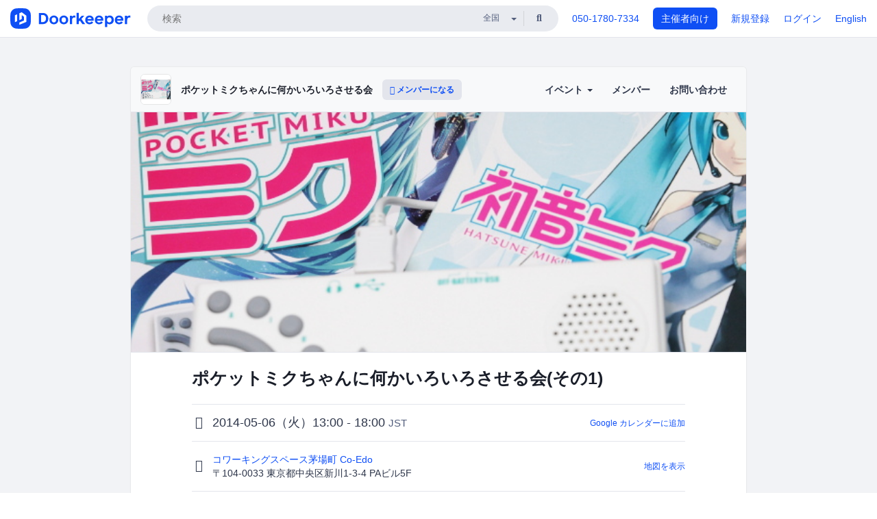

--- FILE ---
content_type: text/html; charset=utf-8
request_url: https://enjoying-pocketmiku.doorkeeper.jp/events/10967
body_size: 12084
content:
<!DOCTYPE html>
<html lang='ja'>
<head>
<meta content='text/html;charset=UTF-8' http-equiv='content-type'>
<meta charset='utf-8'>
<meta content='IE=Edge,chrome=1' http-equiv='X-UA-Compatible'>
<meta content='width=device-width,initial-scale=1,maximum-scale=1,user-scalable=no' name='viewport'>
<meta content='telephone=no' name='format-detection'>
<meta content='195702240496602' property='fb:app_id'>
<title>
ポケットミクちゃんに何かいろいろさせる会(その1) - ポケットミクちゃんに何かいろいろさせる会
 | Doorkeeper
</title>
<link rel="icon" type="image/x-icon" href="https://doorkeeper.jp/assets/favicon-2e40be8f198ee3cb97dccbfbb3959374981ae0164d4f349e1787ff5f4c336af8.ico" />
<link href='https://enjoying-pocketmiku.doorkeeper.jp/events/10967' rel='canonical'>
<script type='application/ld+json'>{"@context":"https://schema.org","@type":"Event","name":"ポケットミクちゃんに何かいろいろさせる会(その1)","url":"https://enjoying-pocketmiku.doorkeeper.jp/events/10967","startDate":"2014-05-06T13:00:00+09:00","endDate":"2014-05-06T18:00:00+09:00","eventAttendanceMode":"https://schema.org/OfflineEventAttendanceMode","description":"ポケットミクちゃんに何かいろいろさせる会(その1)\r\n=======================================\r\n\r\nどんな会なの？\r\n------------------\r\n\r\n学研から出版された「[歌うキーボード ポケットミク](http://otonanokagaku.net/nsx39/ \u0026quot;歌うキーボード ポケットミク\u0026quot;)」を使い、みんなでいろいろ試してみようと...","offers":[{"@type":"Offer","availability":"https://schema.org/SoldOut","price":"1000","priceCurrency":"JPY","url":"https://enjoying-pocketmiku.doorkeeper.jp/events/10967","availabilityEnds":"2014-05-06T13:00:00+09:00","validFrom":"2014-04-24T22:32:56+09:00"}],"organizer":{"url":"https://enjoying-pocketmiku.doorkeeper.jp/","description":"学研が大人の科学シリーズで出版している「歌うキーボード ポケットミク」を使ってみんなでいろいろ試してみようという会です。","@type":"Organization","name":"ポケットミクちゃんに何かいろいろさせる会"},"location":{"@type":"Place","name":"コワーキングスペース茅場町 Co-Edo","address":"〒104-0033 東京都中央区新川1-3-4 PAビル5F"},"image":["https://doorkeeper.jp/rails/active_storage/representations/proxy/eyJfcmFpbHMiOnsibWVzc2FnZSI6IkJBaHBBNmZmQVE9PSIsImV4cCI6bnVsbCwicHVyIjoiYmxvYl9pZCJ9fQ==--183c08e13c85540777712252b7368de49a20eae2/eyJfcmFpbHMiOnsibWVzc2FnZSI6IkJBaDdCem9MWm05eWJXRjBTU0lJYW5CbkJqb0dSVlE2RkhKbGMybDZaVjkwYjE5c2FXMXBkRnNIYVFMb0F6QT0iLCJleHAiOm51bGwsInB1ciI6InZhcmlhdGlvbiJ9fQ==--8ce6569ce3b1f779d3cfcdbb6038d926ad4475c7/pocket_miku.jpg"]}</script>
<meta content='ポケットミクちゃんに何かいろいろさせる会(その1)' property='og:title'>
<meta content='activity' property='og:type'>
<meta content='https://doorkeeper.jp/rails/active_storage/representations/proxy/eyJfcmFpbHMiOnsibWVzc2FnZSI6IkJBaHBBNmZmQVE9PSIsImV4cCI6bnVsbCwicHVyIjoiYmxvYl9pZCJ9fQ==--183c08e13c85540777712252b7368de49a20eae2/eyJfcmFpbHMiOnsibWVzc2FnZSI6IkJBaDdCem9MWm05eWJXRjBTU0lJYW5CbkJqb0dSVlE2RkhKbGMybDZaVjkwYjE5c2FXMXBkRnNIYVFMb0F6QT0iLCJleHAiOm51bGwsInB1ciI6InZhcmlhdGlvbiJ9fQ==--8ce6569ce3b1f779d3cfcdbb6038d926ad4475c7/pocket_miku.jpg' property='og:image'>
<meta content='https://enjoying-pocketmiku.doorkeeper.jp/events/10967' property='og:url'>
<meta content='ポケットミクちゃんに何かいろいろさせる会' property='og:site_name'>
<meta name="twitter:card" content="summary_large_image">
<meta content='@doorkeeper_jp' name='twitter:site'>
<meta content='2014-05-06（火）13:00 - 18:00 ポケットミクちゃんに何かいろいろさせる会(その1)

どんな会なの？

学研から出版された「歌うキーボード ポケットミク」を使い、みんなでいろいろ試してみようという会です。

参加費用について

Co-Edoさんの利用料金（ドロップイン・定期）として、 一人当たり1000円 のお支払いをお願いします。

会場について

Co-Edoさんの...' name='twitter:description'>
<meta content='2014-05-06（火）13:00 - 18:00 ポケットミクちゃんに何かいろいろさせる会(その1)

どんな会なの？

学研から出版された「歌うキーボード ポケットミク」を使い、みんなでいろいろ試してみようという会です。

参加費用について

Co-Edoさんの利用料金（ドロップイン・定期）として、 一人当たり1000円 のお支払いをお願いします。

会場について

Co-Edoさんのスペースをお借りしています。貸し切りではありませんので、勉強会以外の利用者がおられるかもしれません。

用意していただくもの

以下をご用意ください。


ポケットミク( 必須 、これが無いとただ見て...' property='og:description'>

<link rel="stylesheet" href="https://doorkeeper.jp/assets/fontawesome-6d53862a62d9076af1e6640213de3ab8114672a22f11aca4a0dd505304dea878.css" media="all" />
<link rel="stylesheet" href="https://doorkeeper.jp/assets/application-a7ca6442b36ff357134ea76775c81570b8873fe6fd80ba91fc22f78c56b3a689.css" media="all" />
<script src="https://doorkeeper.jp/assets/application-1c082e4d4428bb024ff379de01801b67c9e614217f5653cdf1dc3d215a8ac813.js"></script>
<script src="https://doorkeeper.jp/packs/js/app-774bc3e2b960369073bc.js" async="async"></script>
<link rel="stylesheet" href="https://doorkeeper.jp/packs/css/app-5989d222.css" async="async" media="screen" />
<meta name="csrf-param" content="authenticity_token" />
<meta name="csrf-token" content="eGkSUgdpa6A3EG0P2sWFqHxisb4B7CFrqXhIy+1Vp2YvAgH0ZUEvepfUClJagfHKJAS/+uLPs2TNTLIYy8D3lg==" />
<script async src="https://www.googletagmanager.com/gtag/js?id=UA-15834284-1"></script>
<script>
  window.dataLayer = window.dataLayer || [];
  function gtag(){dataLayer.push(arguments);}
  gtag('js', new Date());
  gtag('config', 'UA-15834284-1'); // Universal Analytics property.
 
    gtag('config', 'G-RCGBRG13Y4'); // Google Analytics 4 property.
  
</script>
<script async='' src='https://www.googletagmanager.com/gtag/js?id=G-RCGBRG13Y4'></script>
<script>
  window.dataLayer = window.dataLayer || []; 
  function gtag(){dataLayer.push(arguments);} 
  gtag('js', new Date()); 
  gtag('config', 'G-RCGBRG13Y4');
</script>
<script>
  (function(w,d,s,l,i) {
    w[l]=w[l]||[];
    w[l].push({'gtm.start': new Date().getTime(),event:'gtm.js'});
    var f=d.getElementsByTagName(s)[0],
    j=d.createElement(s),dl=l!='dataLayer'?'&l='+l:'';
    j.async=true;
    j.src='https://www.googletagmanager.com/gtm.js?id='+i+dl;
    f.parentNode.insertBefore(j,f);
  })(window,document,'script','dataLayer','GTM-PPDS423');
</script>

<link rel="preload" as="style" href="https://glass.io/integration/glass.min.css" onload="this.onload=null;this.rel='stylesheet'" />
<script>
  window.glassApiKey = 'eurZwW4nhD1V8etacAW83Att';
  var s = document.createElement("script");
  s.type = "text/javascript";
  s.async = true;
  s.src = "https://glass.io/integration/glass.min.js";
  function load() {
    Glass.init();
  }
  s.onload = load;
  document.head.appendChild(s);
</script>
<script type="text/javascript">!function(e,t,n){function a(){var e=t.getElementsByTagName("script")[0],n=t.createElement("script");n.type="text/javascript",n.async=!0,n.src="https://beacon-v2.helpscout.net",e.parentNode.insertBefore(n,e)}if(e.Beacon=n=function(t,n,a){e.Beacon.readyQueue.push({method:t,options:n,data:a})},n.readyQueue=[],"complete"===t.readyState)return a();e.attachEvent?e.attachEvent("onload",a):e.addEventListener("load",a,!1)}(window,document,window.Beacon||function(){});</script>
<script type="text/javascript">
  window.Beacon('init', '9329d34b-d6c4-4abc-8115-ed0066b505cb')
</script>

<script>
//<![CDATA[
      (function(e,b){if(!b.__SV){var a,f,i,g;window.mixpanel=b;a=e.createElement("script");
      a.type="text/javascript";a.async=!0;a.src=("https:"===e.location.protocol?"https:":"http:")+
      '//cdn.mxpnl.com/libs/mixpanel-2.2.min.js';f=e.getElementsByTagName("script")[0];
      f.parentNode.insertBefore(a,f);b._i=[];b.init=function(a,e,d){function f(b,h){
      var a=h.split(".");2==a.length&&(b=b[a[0]],h=a[1]);b[h]=function(){b.push([h].concat(
      Array.prototype.slice.call(arguments,0)))}}var c=b;"undefined"!==typeof d?c=b[d]=[]:
      d="mixpanel";c.people=c.people||[];c.toString=function(b){var a="mixpanel";"mixpanel"!==d&&(a+="."+d);
      b||(a+=" (stub)");return a};c.people.toString=function(){return c.toString(1)+".people (stub)"};
      i="disable track track_pageview track_links track_forms register register_once alias unregister identify name_tag set_config people.set people.set_once people.increment people.append people.track_charge people.clear_charges people.delete_user".split(" ");
      for(g=0;g<i.length;g++)f(c,i[g]); b._i.push([a,e,d])};b.__SV=1.2}})(document,window.mixpanel||[]);
      mixpanel.init("2d0a9fadc66f322337b0428d60907db5");

//]]>
</script></head>
<body>
<!-- Google Tag Manager (noscript) -->
<noscript>
<iframe height='0' src='https://www.googletagmanager.com/ns.html?id=GTM-PPDS423' style='display:none;visibility:hidden' width='0'></iframe>
</noscript>
<!-- End Google Tag Manager (noscript) -->

<header class='app-header'>
<div class='app-header-inner'>
<div class='app-header-brand'>
<a class="doorkeeper" href="https://www.doorkeeper.jp/"><img alt="Doorkeeper" src="https://doorkeeper.jp/assets/logo-966182d4b3e6dab86edb746a9f7681769fc3928fc73b2776bbf36e3bc18d2674.svg" /></a>
</div>
<div class='app-header-search'>
<form class="search-form form" role="search" action="https://www.doorkeeper.jp/events" accept-charset="UTF-8" method="get">
<div class='search-compact'>
<div class='search-compact-inner'>
<input type="text" name="q" id="q" value="" class="search-compact-field" placeholder="検索" />
<div class='search-compact-location'>
<select name="prefecture_id" id="prefecture_id" class="search-compact-dropdown"><option value="">全国</option><option value="hokkaido">北海道</option>
<option value="aomori">青森</option>
<option value="iwate">岩手</option>
<option value="miyagi">宮城</option>
<option value="akita">秋田</option>
<option value="yamagata">山形</option>
<option value="fukushima">福島</option>
<option value="ibaraki">茨城</option>
<option value="tochigi">栃木</option>
<option value="gunma">群馬</option>
<option value="saitama">埼玉</option>
<option value="chiba">千葉</option>
<option value="tokyo">東京</option>
<option value="kanagawa">神奈川</option>
<option value="niigata">新潟</option>
<option value="toyama">富山</option>
<option value="ishikawa">石川</option>
<option value="fukui">福井</option>
<option value="yamanashi">山梨</option>
<option value="nagano">長野</option>
<option value="gifu">岐阜</option>
<option value="shizuoka">静岡</option>
<option value="aichi">愛知</option>
<option value="mie">三重</option>
<option value="shiga">滋賀</option>
<option value="kyoto">京都</option>
<option value="osaka">大阪</option>
<option value="hyogo">兵庫</option>
<option value="nara">奈良</option>
<option value="wakayama">和歌山</option>
<option value="tottori">鳥取</option>
<option value="shimane">島根</option>
<option value="okayama">岡山</option>
<option value="hiroshima">広島</option>
<option value="yamaguchi">山口</option>
<option value="tokushima">徳島</option>
<option value="kagawa">香川</option>
<option value="ehime">愛媛</option>
<option value="kochi">高知</option>
<option value="fukuoka">福岡</option>
<option value="saga">佐賀</option>
<option value="nagasaki">長崎</option>
<option value="kumamoto">熊本</option>
<option value="oita">大分</option>
<option value="miyazaki">宮崎</option>
<option value="kagoshima">鹿児島</option>
<option value="okinawa">沖縄</option></select>
</div>
<div class='search-compact-submit'>
<button type="submit" class="search-compact-btn"><i class="fas fa-search"></i></button>
</div>
</div>
</div>
</form>


</div>
<div class='app-header-nav'>
<nav class='app-header-nav-list'>
<div class='app-header-nav-item'><a href="tel:8105017807334">050-1780-7334</a></div>
<div class='app-header-nav-item hidden-xxs'><a class="btn btn-primary btn-block" href="https://www.doorkeeper.jp/organizers?locale=ja">主催者向け</a></div>
<div class='app-header-nav-item hidden-xxs'><a href="https://manage.doorkeeper.jp/user/sign_up?continue=https%3A%2F%2Fenjoying-pocketmiku.doorkeeper.jp%2Fevents%2F10967">新規登録</a></div>
<div class='app-header-nav-item'><a href="https://manage.doorkeeper.jp/user/sign_in?continue=https%3A%2F%2Fenjoying-pocketmiku.doorkeeper.jp%2Fevents%2F10967">ログイン</a></div>
<div class='app-header-nav-item hidden-xxs'><a rel="nofollow" href="https://enjoying-pocketmiku.doorkeeper.jp/events/10967?locale=en&amp;switch_locale=true">English</a></div>
<div class='app-header-search-mobile' style='margin-right: 0; margin-left: 20px;'>
<button id='mobile-search-btn'>
<i class="fas fa-search search-icon"></i>
<i class="fas fa-times close-icon"></i>
</button>
</div>
</nav>
</div>
</div>
</header>


<div class='content client-full-width'>
<div class='client-container'>
<div class='community-page'>
<div class='community-header'>
<div class='community-header-inner'>
<div class='community-header-info'>
<div class='community-profile-picture'>
<a href="/"><img alt="ポケットミクちゃんに何かいろいろさせる会" src="https://doorkeeper.jp/rails/active_storage/representations/proxy/eyJfcmFpbHMiOnsibWVzc2FnZSI6IkJBaHBBeVZvQVE9PSIsImV4cCI6bnVsbCwicHVyIjoiYmxvYl9pZCJ9fQ==--dc37b18844737e1720109db045027ad26a535446/eyJfcmFpbHMiOnsibWVzc2FnZSI6IkJBaDdCem9MWm05eWJXRjBTU0lJYW5CbkJqb0dSVlE2RTNKbGMybDZaVjloYm1SZmNHRmtXd2RwQWNocEFjZz0iLCJleHAiOm51bGwsInB1ciI6InZhcmlhdGlvbiJ9fQ==--ed21893bc3f6dbb42a45b555f9878f5434977670/pocket_miku.jpg" /></a>
</div>
<h4 class='community-title'>
<a href="/">ポケットミクちゃんに何かいろいろさせる会</a>
</h4>
<a class='visible-sm visible-xs btn btn-add-community' data-toggle='collapse' href='#community-nav'>
<i class="fas fa-bars"></i>
</a>
<a class="btn btn-sm btn-add-community hidden-sm hidden-xs" href="/member/new"><i class="fas fa-plus"></i> メンバーになる</a>
</div>
<ul class='community-nav collapse' id='community-nav'>
<li class='community-nav-item visible-sm visible-xs'>
<a class="community-nav-link" href="/member/new">メンバーになる</a>
</li>
<li class='community-nav-item hidden-xs hidden-sm'>
<div class='dropdown'>
<a class='dropdown-toggle community-nav-link' data-toggle='dropdown' href='#' id='eventsDropdown'>
イベント
<span class='caret'></span>
</a>
<ul class='dropdown-menu'>
<li><a class="community-nav-link" href="/events/upcoming">開催予定イベント</a></li>
<li><a class="community-nav-link" href="/events/past">過去のイベント</a></li>
</ul>
</div>
</li>
<li class='visible-xs visible-sm community-nav-item'><a class="community-nav-link" href="/events/upcoming">開催予定イベント</a></li>
<li class='visible-xs visible-sm community-nav-item'><a class="community-nav-link" href="/events/past">過去のイベント</a></li>
<li class='community-nav-item'>
<a class="community-nav-link" href="/members">メンバー</a>
</li>
<li class='community-nav-item'>
<a class="community-nav-link" href="/contact/new?event_id=10967">お問い合わせ
</a></li>
</ul>
</div>
</div>


<div class='community-content'>
<div class="community-content-banner-top"><img class="event-banner-image" src="https://doorkeeper.jp/rails/active_storage/representations/proxy/eyJfcmFpbHMiOnsibWVzc2FnZSI6IkJBaHBBNmZmQVE9PSIsImV4cCI6bnVsbCwicHVyIjoiYmxvYl9pZCJ9fQ==--183c08e13c85540777712252b7368de49a20eae2/eyJfcmFpbHMiOnsibWVzc2FnZSI6IkJBaDdCem9MWm05eWJXRjBTU0lJYW5CbkJqb0dSVlE2RkhKbGMybDZaVjkwYjE5c2FXMXBkRnNIYVFMb0F6QT0iLCJleHAiOm51bGwsInB1ciI6InZhcmlhdGlvbiJ9fQ==--8ce6569ce3b1f779d3cfcdbb6038d926ad4475c7/pocket_miku.jpg" /></div>
<div class='community-container community-content-title-wrap'>
<h1 class='community-content-title'>ポケットミクちゃんに何かいろいろさせる会(その1)</h1>
<div class='community-event-info-wrap'>
<div class='community-event-info-label'>
<i class="far fa-clock"></i>
</div>
<div class='community-event-info-content'>
<date class='community-event-info-date'>
2014-05-06（火）13:00 - 18:00
<small class='text-muted'>JST</small>
</date>
<div class='community-event-info-action'><a href="https://www.google.com/calendar/event?action=TEMPLATE&amp;text=%E3%83%9D%E3%82%B1%E3%83%83%E3%83%88%E3%83%9F%E3%82%AF%E3%81%A1%E3%82%83%E3%82%93%E3%81%AB%E4%BD%95%E3%81%8B%E3%81%84%E3%82%8D%E3%81%84%E3%82%8D%E3%81%95%E3%81%9B%E3%82%8B%E4%BC%9A%28%E3%81%9D%E3%81%AE1%29&amp;details=https%3A%2F%2Fenjoying-pocketmiku.doorkeeper.jp%2Fevents%2F10967&amp;dates=20140506T040000Z%2F20140506T090000Z&amp;location=%E3%80%92104-0033+%E6%9D%B1%E4%BA%AC%E9%83%BD%E4%B8%AD%E5%A4%AE%E5%8C%BA%E6%96%B0%E5%B7%9D1-3-4+PA%E3%83%93%E3%83%AB5F&amp;trp=true&amp;sprop=website:https%3A%2F%2Fenjoying-pocketmiku.doorkeeper.jp%2F&amp;sprop=name:%E3%83%9D%E3%82%B1%E3%83%83%E3%83%88%E3%83%9F%E3%82%AF%E3%81%A1%E3%82%83%E3%82%93%E3%81%AB%E4%BD%95%E3%81%8B%E3%81%84%E3%82%8D%E3%81%84%E3%82%8D%E3%81%95%E3%81%9B%E3%82%8B%E4%BC%9A+%28Doorkeeper%29">Google カレンダーに追加</a></div>
</div>
</div>
<div class='community-event-info-wrap'>
<div class='community-event-info-label'>
<i class="fas fa-map-marker-alt"></i>
</div>
<div class='community-event-info-content'>
<div>
<p class='community-event-venue-name'>
<a href="http://www.coworking.tokyo.jp/">コワーキングスペース茅場町 Co-Edo
<i class="fas fa-external-link"></i>
</a></p>
<p class='community-event-venue-map'>
<span>〒104-0033 東京都中央区新川1-3-4 PAビル5F</span>
</p>
</div>
<div class='community-event-info-action'><a href="#google-map">地図を表示</a></div>
</div>
</div>
</div>
<div class='community-container'>
<div class='community-event-ticket'>

<div class='client-event-ticket single-ticket'>
<span class='btn btn-default btn-block disabled'>申し込む</span>
<div class='text-center' style='margin-top: 10px;'>
<p>申し込み受付は終了しました</p>
<p><a href="/member/new">今後イベント情報を受け取る</a></p>
</div>


<div class='text-center' style='margin-top: 20px'>
1,000円
<span class='small'>会場払い</span>
</div>
<div class='text-center'>会場の利用料金として、一人当たり1000円のお支払いをお願いいたします。</div>


</div>
</div>
<div class='community-event-participants'>
<div class='community-section-title-wrap'>
<h4 class='community-section-title'>4人の参加者</h4>
<a class="participant-to-full-list community-section-title-push" href="/events/10967/participants">すべて見る
</a></div>
<div class='member-list member-list-inline'>
<div class='member-list-item'>
<a class="member" href="https://www.doorkeeper.jp/users/pbvokbuck5ughwq275ho4z7vewqw4o"><div class='badge-wrap'>
<img class="user-avatar lazy" data-src="https://doorkeeper.jp/rails/active_storage/representations/proxy/eyJfcmFpbHMiOnsibWVzc2FnZSI6IkJBaHBBOFN0QWc9PSIsImV4cCI6bnVsbCwicHVyIjoiYmxvYl9pZCJ9fQ==--9d31a5d7a60cb1b92e4044b8fb563baf23ef6648/eyJfcmFpbHMiOnsibWVzc2FnZSI6IkJBaDdCem9MWm05eWJXRjBTU0lJY0c1bkJqb0dSVlE2RTNKbGMybDZaVjkwYjE5bWFXeHNXd2RwQXBBQmFRS1FBUT09IiwiZXhwIjpudWxsLCJwdXIiOiJ2YXJpYXRpb24ifX0=--49a8a5ef923f0a7f7a07128d1a56556ebf080be7/open-uri20210128-1-1o04egc" src="[data-uri]" width="50" height="50" />
<div class='organizer-badge' data-toggle='tooltip' title='主催者'>
<i class="fas fa-crown"></i>
</div>
</div>
<div class='member-body'>
<div class='member-name'>
<span>フランドン畜舎内 ヨークシャイヤ</span>
</div>
</div>
</a></div>
<div class='member-list-item'>
<a class="member" href="https://www.doorkeeper.jp/users/pyv37gds5dz1hidctmg61a9r1ujac8"><div class='badge-wrap'>
<img class="user-avatar lazy" data-src="https://doorkeeper.jp/rails/active_storage/representations/proxy/eyJfcmFpbHMiOnsibWVzc2FnZSI6IkJBaHBBMGE5QWc9PSIsImV4cCI6bnVsbCwicHVyIjoiYmxvYl9pZCJ9fQ==--a9b1ca6ab77121a252f24852ca9adcf41637181d/eyJfcmFpbHMiOnsibWVzc2FnZSI6IkJBaDdCem9MWm05eWJXRjBTU0lJY0c1bkJqb0dSVlE2RTNKbGMybDZaVjkwYjE5bWFXeHNXd2RwQXBBQmFRS1FBUT09IiwiZXhwIjpudWxsLCJwdXIiOiJ2YXJpYXRpb24ifX0=--49a8a5ef923f0a7f7a07128d1a56556ebf080be7/WcL6xJKd_normal.png" src="[data-uri]" width="50" height="50" />
</div>
<div class='member-body'>
<div class='member-name'>
<span>nakano_yuki23</span>
</div>
</div>
</a></div>
<div class='member-list-item'>
<a class="member" href="https://www.doorkeeper.jp/users/tobeqyxpqsnz00ladywy9sbbn45fyr"><div class='badge-wrap'>
<img class="user-avatar lazy" data-src="https://doorkeeper.jp/rails/active_storage/representations/proxy/eyJfcmFpbHMiOnsibWVzc2FnZSI6IkJBaHBBL1drQWc9PSIsImV4cCI6bnVsbCwicHVyIjoiYmxvYl9pZCJ9fQ==--4cb8afbf51ac301d3b47a6705e860c443833ea55/eyJfcmFpbHMiOnsibWVzc2FnZSI6IkJBaDdCem9MWm05eWJXRjBTU0lKYW5CbFp3WTZCa1ZVT2hOeVpYTnBlbVZmZEc5ZlptbHNiRnNIYVFLUUFXa0NrQUU9IiwiZXhwIjpudWxsLCJwdXIiOiJ2YXJpYXRpb24ifX0=--a5aaf59f4bfaf624719eb5f2153eba73482c0716/qA3GXetN_normal" src="[data-uri]" width="50" height="50" />
</div>
<div class='member-body'>
<div class='member-name'>
<span>ワンダー</span>
</div>
</div>
</a></div>
<div class='member-list-item'>
<a class="member" href="https://www.doorkeeper.jp/users/l80f30bjqwsx6r2yy6vssopjqoq7vk"><div class='badge-wrap'>
<img class="user-avatar lazy" data-src="https://doorkeeper.jp/rails/active_storage/representations/proxy/eyJfcmFpbHMiOnsibWVzc2FnZSI6IkJBaHBBeUduQWc9PSIsImV4cCI6bnVsbCwicHVyIjoiYmxvYl9pZCJ9fQ==--b4463b10db5d86c8041cce5551b3e2c15fc1aaa0/eyJfcmFpbHMiOnsibWVzc2FnZSI6IkJBaDdCem9MWm05eWJXRjBTU0lJYW5CbkJqb0dSVlE2RTNKbGMybDZaVjkwYjE5bWFXeHNXd2RwQXBBQmFRS1FBUT09IiwiZXhwIjpudWxsLCJwdXIiOiJ2YXJpYXRpb24ifX0=--4c6c026888656e171ab51f17f40ad058985fc485/8publD86_normal.jpg" src="[data-uri]" width="50" height="50" />
</div>
<div class='member-body'>
<div class='member-name'>
<span>齋藤謙太</span>
</div>
</div>
</a></div>

</div>

</div>
</div>
<div class='community-container community-event-description'>
<h4 class='community-section-title'>詳細</h4>
<div class='processed-markdown'><h1>ポケットミクちゃんに何かいろいろさせる会(その1)</h1>

<h2>どんな会なの？</h2>

<p>学研から出版された「<a href="http://otonanokagaku.net/nsx39/" title="歌うキーボード ポケットミク" rel="nofollow">歌うキーボード ポケットミク</a>」を使い、みんなでいろいろ試してみようという会です。</p>

<h2>参加費用について</h2>

<p><a href="http://blog.coworking.tokyo.jp/" title="Co-Edo" rel="nofollow">Co-Edo</a>さんの<a href="http://blog.coworking.tokyo.jp/p/price.html" title="利用料金（ドロップイン・定期）" rel="nofollow">利用料金（ドロップイン・定期）</a>として、 <strong>一人当たり1000円</strong> のお支払いをお願いします。</p>

<h2>会場について</h2>

<p><a href="http://blog.coworking.tokyo.jp/" title="Co-Edo" rel="nofollow">Co-Edo</a>さんのスペースをお借りしています。貸し切りではありませんので、勉強会以外の利用者がおられるかもしれません。</p>

<h2>用意していただくもの</h2>

<p>以下をご用意ください。</p>

<ul>
<li>ポケットミク( <strong>必須</strong> 、これが無いとただ見ているだけになります...)</li>
<li>ポケットミク説明書</li>
<li>PC(ポケットミクアプリを動かすのに使います)</li>
<li>ヘッドフォンまたはイヤフォン(あると良いかも)</li>
</ul>

<h2>いろいろ試してみる内容</h2>

<p>今のところ、以下の内容を予定しています(内容は思いつきで増えたり減ったりします)。</p>

<ul>
<li>皆でポケットミクをキャリブレーションしてみる</li>
<li>ポケットミクに各人で好きな曲を歌わせてみる</li>
<li><a href="http://otonanokagaku.net/nsx39/app.html" title="ポケミクアプリ" rel="nofollow">ポケミクアプリ</a>で<a href="http://www.w3.org/TR/webmidi/" title="Web MIDI API" rel="nofollow">Web MIDI API</a>を試してみる</li>
<li>皆で説明書にある「シンギング シンセンス クロニクル」を読み、しゃべるコンピュータの歴史を追いかけてみる</li>
</ul>

<p>こんなネタがある！こんなことを試してみた！という方がおられましたら、発表大歓迎です。</p>

<h2>参考リンク集</h2>

<p>ポケットミク関連で有用なリンクを列挙しています。</p>

<ul>
<li><a href="http://karaage.hatenadiary.jp/entry/2014/04/04/222136" title="ポケット・ミク関連情報まとめ" rel="nofollow">ポケット・ミク関連情報まとめ</a></li>
<li><a href="http://yamaha-webmusic.github.io/nsx1-apps/specs/ANMW820A-001-10-j.pdf" title="YMW820(NSX-1) MIDI 仕様書" rel="nofollow">YMW820(NSX-1) MIDI 仕様書</a>(※PDFです)</li>
<li><a href="http://download.yamaha.com/api/asset/file/?language=ja&amp;site=jp.yamaha.com&amp;asset_id=60768" title="YMW820" rel="nofollow">YMW820</a>(※PDFです)</li>
</ul>

<p>それでは、皆様のご参加を心よりお待ちしております。</p>
</div>
<div class='btn-group' style='margin-top: 2em;'>
<a class="btn btn-subtle btn-sm" data-click-track="Share event" data-click-track-properties="{&quot;network&quot;:&quot;facebook&quot;,&quot;location&quot;:&quot;event_page&quot;}" href="https://www.facebook.com/dialog/share?app_id=195702240496602&amp;display=page&amp;href=https%3A%2F%2Fenjoying-pocketmiku.doorkeeper.jp%2Fevents%2F10967&amp;redirect_uri=https%3A%2F%2Fmanage.doorkeeper.jp%2Fgroups%2Fenjoying-pocketmiku%2Fevents%2F10967"><i class="fab fa-facebook"></i> シェア</a>
<a class="btn btn-subtle btn-sm" target="_blank" data-click-track="Share event" data-click-track-properties="{&quot;network&quot;:&quot;twitter&quot;,&quot;location&quot;:&quot;event_page&quot;}" href="https://twitter.com/intent/tweet?hashtags=&amp;related=doorkeeper_jp%3A%E3%82%A4%E3%83%99%E3%83%B3%E3%83%88%E3%83%BB%E3%82%B3%E3%83%9F%E3%83%A5%E3%83%8B%E3%83%86%E3%82%A3%E9%81%8B%E5%96%B6&amp;text=%E3%83%9D%E3%82%B1%E3%83%83%E3%83%88%E3%83%9F%E3%82%AF%E3%81%A1%E3%82%83%E3%82%93%E3%81%AB%E4%BD%95%E3%81%8B%E3%81%84%E3%82%8D%E3%81%84%E3%82%8D%E3%81%95%E3%81%9B%E3%82%8B%E4%BC%9A%28%E3%81%9D%E3%81%AE1%29&amp;url=https%3A%2F%2Fenjoying-pocketmiku.doorkeeper.jp%2Fevents%2F10967"><i class="fab fa-twitter"></i> ツイート</a>
</div>
<div id='comments'><a href="/events/10967/comments">コメント</a></div>
</div>
<div id='google-map'><iframe src="https://www.google.com/maps/embed/v1/place?key=AIzaSyBYcD12d9VzahPvojgYz9Zc9EN2rmumnFY&amp;language=ja&amp;q=%E3%82%B3%E3%83%AF%E3%83%BC%E3%82%AD%E3%83%B3%E3%82%B0%E3%82%B9%E3%83%9A%E3%83%BC%E3%82%B9%E8%8C%85%E5%A0%B4%E7%94%BA+Co-Edo%2C%E3%80%92104-0033+%E6%9D%B1%E4%BA%AC%E9%83%BD%E4%B8%AD%E5%A4%AE%E5%8C%BA%E6%96%B0%E5%B7%9D1-3-4+PA%E3%83%93%E3%83%AB5F" height="360" width="100%" frameborder="0" style="border:0"></iframe></div>

<div class='community-event-about'>
<div class='community-container'>
<h4 class='community-section-title'>
コミュニティについて
</h4>
<div class='community-event-about-wrap'>
<div class='community-profile-picture large'>
<a href="/"><img alt="ポケットミクちゃんに何かいろいろさせる会" src="https://doorkeeper.jp/rails/active_storage/representations/proxy/eyJfcmFpbHMiOnsibWVzc2FnZSI6IkJBaHBBeVZvQVE9PSIsImV4cCI6bnVsbCwicHVyIjoiYmxvYl9pZCJ9fQ==--dc37b18844737e1720109db045027ad26a535446/eyJfcmFpbHMiOnsibWVzc2FnZSI6IkJBaDdCem9MWm05eWJXRjBTU0lJYW5CbkJqb0dSVlE2RTNKbGMybDZaVjloYm1SZmNHRmtXd2RwQWNocEFjZz0iLCJleHAiOm51bGwsInB1ciI6InZhcmlhdGlvbiJ9fQ==--ed21893bc3f6dbb42a45b555f9878f5434977670/pocket_miku.jpg" /></a>
</div>
<div class='community-profile-info'>
<h3 class='community-title'>
ポケットミクちゃんに何かいろいろさせる会
</h3>
<div class='community-metadata-group'>
<ul class='community-metadata-list'>
<li class='community-metadata-list-item'>
<a class="label community-members-count" href="/members">14人</a>
</li>
<li class='community-metadata-list-item'>
<a class="label label-link" href="https://www.doorkeeper.jp/prefectures/tokyo">東京</a>
</li>
</ul>
</div>
<p class='community-description'>
学研が大人の科学シリーズで出版している「歌うキーボード ポケットミク」を使ってみんなでいろいろ試してみようという会です。
</p>
<a class="btn btn-primary" href="/member/new"><i class="fas fa-plus"></i>
メンバーになる
</a></div>
</div>
</div>
</div>


</div>
</div>
</div>
</div>

<footer class='app-footer compact-footer'>
<div class='app-footer-inner'>
<div class='app-footer-block'>
<ul>
<li><a href="/contact/new?event_id=10967">主催者にお問い合わせ</a></li>
<li><a href="https://support.doorkeeper.jp/collection/5-collection">ヘルプ</a></li>
<li><a href="https://www.doorkeeper.jp/terms">利用規約</a></li>
<li><a href="https://www.doorkeeper.jp/privacy">プライバシーポリシー</a></li>
<li><a href="https://www.doorkeeper.jp/report_copyright_infringment">著作権侵害の報告について</a></li>
<li><a rel="nofollow" href="?locale=en&amp;switch_locale=true">English</a></li>
</ul>
Powered by
<a href="https://www.doorkeeper.jp/">Doorkeeper</a>
</div>
</div>
</footer>

<div id='jstemplates'></div>

<div class='modal fade' id='modal_overlay' role='dialog' tabindex='-1'>
<div class='modal-dialog'>
<div class='modal-content'>
<div class='unloaded-state'>
<div class="modal-header"><button type="button" class="close" data-dismiss="modal" aria-label="Close"><span aria-hidden="true">&times;</span></button><h4 class="modal-title">送信中...</h4></div>
<div class='modal-body'>
<div class='text-center'>
<i class="fas fa-sync fa-spin fa-4x"></i>
</div>
</div>
<div class='modal-footer'>
<a class='btn btn-default' data-dismiss='modal' href='#'>閉じる</a>
</div>
</div>
<div class='loaded-state'></div>
</div>
</div>
</div>

<script>
  mixpanel.register_once({
    'First URL': 'https://enjoying-pocketmiku.doorkeeper.jp/events/10967'
  });
</script>
<script>
//<![CDATA[
mixpanel.track("Public Event Page", {"locale":"ja","user_signed_in":false,"group_subdomain":"enjoying-pocketmiku","group_id":2974,"event_id":10967,"published":true,"title_length":25,"description_length":1532,"banner_present":true,"show_members":true,"registered_count":4,"event_full":false,"show_map":true,"venue_name_length":20,"address_length":30});
//]]>
</script></body>
</html>

